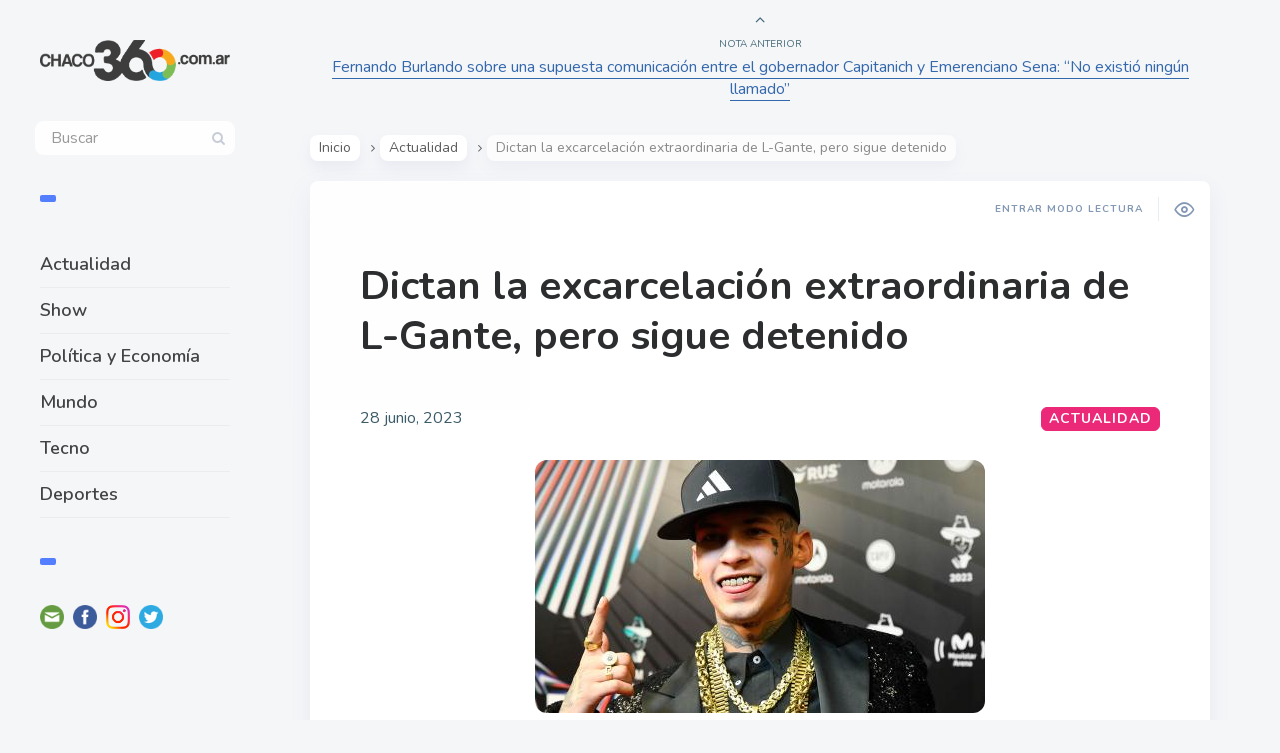

--- FILE ---
content_type: text/html; charset=UTF-8
request_url: https://chaco360.com.ar/dictan-la-excarcelacion-extraordinaria-de-l-gante-pero-sigue-detenido/
body_size: 15172
content:

<!DOCTYPE html>
<!--[if IE 7]>
<html class="ie ie7" dir="ltr" lang="es-AR" id="html"
	prefix="og: https://ogp.me/ns#" >
<![endif]-->
<!--[if IE 8]>
<html class="ie ie8" dir="ltr" lang="es-AR" id="html"
	prefix="og: https://ogp.me/ns#" >
<![endif]-->
<!--[if !(IE 7) | !(IE 8) ]><!-->
<html dir="ltr" lang="es-AR" id="html"
	prefix="og: https://ogp.me/ns#" >
<!--<![endif]-->
<head>
  <meta charset="UTF-8">
  <meta name="viewport" content="width=device-width,initial-scale=1">
  <meta http-equiv="X-UA-Compatible" content="IE=edge">
  <link rel="profile" href="https://gmpg.org/xfn/11">
  <link rel="pingback" href="https://chaco360.com.ar/xmlrpc.php">
    <title>Dictan la excarcelación extraordinaria de L-Gante, pero sigue detenido - Chaco360</title>

		<!-- All in One SEO 4.3.0 - aioseo.com -->
		<meta name="description" content="La medida tomada por el juez de Garantías Gabriel Castro queda supeditada a apelaciones. La Justicia determinó esta tarde la excarcelación extraordinaria del cantante de cumbia Elián Valenzuela, conocido como L-Gante en la causa por &quot;amenazas&quot; y &quot;privación ilegítima de la libertad&quot;, aunque seguirá detenido al menos por las próximas 48 horas. La medida fue tomada por el" />
		<meta name="robots" content="max-image-preview:large" />
		<meta name="google-site-verification" content="M6iLQFp-4lCzBwITa8tdt-lysgDoCQb--0xykp0zpvc" />
		<link rel="canonical" href="https://chaco360.com.ar/dictan-la-excarcelacion-extraordinaria-de-l-gante-pero-sigue-detenido/" />
		<meta name="generator" content="All in One SEO (AIOSEO) 4.3.0 " />
		<meta property="og:locale" content="es_ES" />
		<meta property="og:site_name" content="Chaco360 - www.chaco360.com.ar" />
		<meta property="og:type" content="article" />
		<meta property="og:title" content="Dictan la excarcelación extraordinaria de L-Gante, pero sigue detenido - Chaco360" />
		<meta property="og:description" content="La medida tomada por el juez de Garantías Gabriel Castro queda supeditada a apelaciones. La Justicia determinó esta tarde la excarcelación extraordinaria del cantante de cumbia Elián Valenzuela, conocido como L-Gante en la causa por &quot;amenazas&quot; y &quot;privación ilegítima de la libertad&quot;, aunque seguirá detenido al menos por las próximas 48 horas. La medida fue tomada por el" />
		<meta property="og:url" content="https://chaco360.com.ar/dictan-la-excarcelacion-extraordinaria-de-l-gante-pero-sigue-detenido/" />
		<meta property="article:published_time" content="2023-06-28T14:02:56+00:00" />
		<meta property="article:modified_time" content="2023-06-28T14:02:57+00:00" />
		<meta property="article:publisher" content="https://www.facebook.com/chaco360.com.ar" />
		<meta name="twitter:card" content="summary_large_image" />
		<meta name="twitter:site" content="@chaco360comar" />
		<meta name="twitter:title" content="Dictan la excarcelación extraordinaria de L-Gante, pero sigue detenido - Chaco360" />
		<meta name="twitter:description" content="La medida tomada por el juez de Garantías Gabriel Castro queda supeditada a apelaciones. La Justicia determinó esta tarde la excarcelación extraordinaria del cantante de cumbia Elián Valenzuela, conocido como L-Gante en la causa por &quot;amenazas&quot; y &quot;privación ilegítima de la libertad&quot;, aunque seguirá detenido al menos por las próximas 48 horas. La medida fue tomada por el" />
		<meta name="twitter:creator" content="@chaco360comar" />
		<script type="application/ld+json" class="aioseo-schema">
			{"@context":"https:\/\/schema.org","@graph":[{"@type":"BlogPosting","@id":"https:\/\/chaco360.com.ar\/dictan-la-excarcelacion-extraordinaria-de-l-gante-pero-sigue-detenido\/#blogposting","name":"Dictan la excarcelaci\u00f3n extraordinaria de L-Gante, pero sigue detenido - Chaco360","headline":"Dictan la excarcelaci\u00f3n extraordinaria de L-Gante, pero sigue detenido","author":{"@id":"https:\/\/chaco360.com.ar\/author\/contenido\/#author"},"publisher":{"@id":"https:\/\/chaco360.com.ar\/#organization"},"image":{"@type":"ImageObject","url":"https:\/\/chaco360.com.ar\/wp-content\/uploads\/2023\/06\/64642ea49c1dc_450.jpg","width":450,"height":253},"datePublished":"2023-06-28T14:02:56-03:00","dateModified":"2023-06-28T14:02:57-03:00","inLanguage":"es-AR","mainEntityOfPage":{"@id":"https:\/\/chaco360.com.ar\/dictan-la-excarcelacion-extraordinaria-de-l-gante-pero-sigue-detenido\/#webpage"},"isPartOf":{"@id":"https:\/\/chaco360.com.ar\/dictan-la-excarcelacion-extraordinaria-de-l-gante-pero-sigue-detenido\/#webpage"},"articleSection":"Actualidad"},{"@type":"BreadcrumbList","@id":"https:\/\/chaco360.com.ar\/dictan-la-excarcelacion-extraordinaria-de-l-gante-pero-sigue-detenido\/#breadcrumblist","itemListElement":[{"@type":"ListItem","@id":"https:\/\/chaco360.com.ar\/#listItem","position":1,"item":{"@type":"WebPage","@id":"https:\/\/chaco360.com.ar\/","name":"Home","description":"\u270a\ud83c\udffc Cada vez m\u00e1s gente nos sigue, sumate ahora! \ud83d\udce3 Lo que ten\u00e9s que saber \ud83d\ude1b Lo que nos divierte","url":"https:\/\/chaco360.com.ar\/"},"nextItem":"https:\/\/chaco360.com.ar\/dictan-la-excarcelacion-extraordinaria-de-l-gante-pero-sigue-detenido\/#listItem"},{"@type":"ListItem","@id":"https:\/\/chaco360.com.ar\/dictan-la-excarcelacion-extraordinaria-de-l-gante-pero-sigue-detenido\/#listItem","position":2,"item":{"@type":"WebPage","@id":"https:\/\/chaco360.com.ar\/dictan-la-excarcelacion-extraordinaria-de-l-gante-pero-sigue-detenido\/","name":"Dictan la excarcelaci\u00f3n extraordinaria de L-Gante, pero sigue detenido","description":"La medida tomada por el juez de Garant\u00edas Gabriel Castro queda supeditada a apelaciones. La Justicia determin\u00f3 esta tarde la excarcelaci\u00f3n extraordinaria del cantante de cumbia Eli\u00e1n Valenzuela, conocido como L-Gante en la causa por \"amenazas\" y \"privaci\u00f3n ileg\u00edtima de la libertad\", aunque seguir\u00e1 detenido al menos por las pr\u00f3ximas 48 horas. La medida fue tomada por el","url":"https:\/\/chaco360.com.ar\/dictan-la-excarcelacion-extraordinaria-de-l-gante-pero-sigue-detenido\/"},"previousItem":"https:\/\/chaco360.com.ar\/#listItem"}]},{"@type":"Organization","@id":"https:\/\/chaco360.com.ar\/#organization","name":"Chaco360","url":"https:\/\/chaco360.com.ar\/","logo":{"@type":"ImageObject","url":"https:\/\/chaco360.com.ar\/wp-content\/uploads\/2022\/05\/LogoChaco360-negro-transparente.png","@id":"https:\/\/chaco360.com.ar\/#organizationLogo","width":1123,"height":240},"image":{"@id":"https:\/\/chaco360.com.ar\/#organizationLogo"},"sameAs":["https:\/\/www.facebook.com\/chaco360.com.ar","https:\/\/twitter.com\/chaco360comar","https:\/\/www.instagram.com\/chaco360\/"]},{"@type":"Person","@id":"https:\/\/chaco360.com.ar\/author\/contenido\/#author","url":"https:\/\/chaco360.com.ar\/author\/contenido\/","name":"chaco360","image":{"@type":"ImageObject","@id":"https:\/\/chaco360.com.ar\/dictan-la-excarcelacion-extraordinaria-de-l-gante-pero-sigue-detenido\/#authorImage","url":"https:\/\/secure.gravatar.com\/avatar\/5859925921ef8eeb54d8221861f7388b37dd8eaab505e5880a4e9be0d61af5cc?s=96&d=mm&r=g","width":96,"height":96,"caption":"chaco360"}},{"@type":"WebPage","@id":"https:\/\/chaco360.com.ar\/dictan-la-excarcelacion-extraordinaria-de-l-gante-pero-sigue-detenido\/#webpage","url":"https:\/\/chaco360.com.ar\/dictan-la-excarcelacion-extraordinaria-de-l-gante-pero-sigue-detenido\/","name":"Dictan la excarcelaci\u00f3n extraordinaria de L-Gante, pero sigue detenido - Chaco360","description":"La medida tomada por el juez de Garant\u00edas Gabriel Castro queda supeditada a apelaciones. La Justicia determin\u00f3 esta tarde la excarcelaci\u00f3n extraordinaria del cantante de cumbia Eli\u00e1n Valenzuela, conocido como L-Gante en la causa por \"amenazas\" y \"privaci\u00f3n ileg\u00edtima de la libertad\", aunque seguir\u00e1 detenido al menos por las pr\u00f3ximas 48 horas. La medida fue tomada por el","inLanguage":"es-AR","isPartOf":{"@id":"https:\/\/chaco360.com.ar\/#website"},"breadcrumb":{"@id":"https:\/\/chaco360.com.ar\/dictan-la-excarcelacion-extraordinaria-de-l-gante-pero-sigue-detenido\/#breadcrumblist"},"author":{"@id":"https:\/\/chaco360.com.ar\/author\/contenido\/#author"},"creator":{"@id":"https:\/\/chaco360.com.ar\/author\/contenido\/#author"},"image":{"@type":"ImageObject","url":"https:\/\/chaco360.com.ar\/wp-content\/uploads\/2023\/06\/64642ea49c1dc_450.jpg","@id":"https:\/\/chaco360.com.ar\/#mainImage","width":450,"height":253},"primaryImageOfPage":{"@id":"https:\/\/chaco360.com.ar\/dictan-la-excarcelacion-extraordinaria-de-l-gante-pero-sigue-detenido\/#mainImage"},"datePublished":"2023-06-28T14:02:56-03:00","dateModified":"2023-06-28T14:02:57-03:00"},{"@type":"WebSite","@id":"https:\/\/chaco360.com.ar\/#website","url":"https:\/\/chaco360.com.ar\/","name":"Chaco360","description":"www.chaco360.com.ar","inLanguage":"es-AR","publisher":{"@id":"https:\/\/chaco360.com.ar\/#organization"}}]}
		</script>
		<!-- All in One SEO -->

<link rel='dns-prefetch' href='//fonts.googleapis.com' />
<link rel="alternate" type="application/rss+xml" title="Chaco360 &raquo; Feed" href="https://chaco360.com.ar/feed/" />
<link rel="alternate" type="application/rss+xml" title="Chaco360 &raquo; RSS de los comentarios" href="https://chaco360.com.ar/comments/feed/" />
<link rel="alternate" type="application/rss+xml" title="Chaco360 &raquo; Dictan la excarcelación extraordinaria de L-Gante, pero sigue detenido RSS de los comentarios" href="https://chaco360.com.ar/dictan-la-excarcelacion-extraordinaria-de-l-gante-pero-sigue-detenido/feed/" />
<link rel="alternate" title="oEmbed (JSON)" type="application/json+oembed" href="https://chaco360.com.ar/wp-json/oembed/1.0/embed?url=https%3A%2F%2Fchaco360.com.ar%2Fdictan-la-excarcelacion-extraordinaria-de-l-gante-pero-sigue-detenido%2F" />
<link rel="alternate" title="oEmbed (XML)" type="text/xml+oembed" href="https://chaco360.com.ar/wp-json/oembed/1.0/embed?url=https%3A%2F%2Fchaco360.com.ar%2Fdictan-la-excarcelacion-extraordinaria-de-l-gante-pero-sigue-detenido%2F&#038;format=xml" />
		<!-- This site uses the Google Analytics by MonsterInsights plugin v8.12.1 - Using Analytics tracking - https://www.monsterinsights.com/ -->
		<!-- Note: MonsterInsights is not currently configured on this site. The site owner needs to authenticate with Google Analytics in the MonsterInsights settings panel. -->
					<!-- No UA code set -->
				<!-- / Google Analytics by MonsterInsights -->
		<style id='wp-img-auto-sizes-contain-inline-css' type='text/css'>
img:is([sizes=auto i],[sizes^="auto," i]){contain-intrinsic-size:3000px 1500px}
/*# sourceURL=wp-img-auto-sizes-contain-inline-css */
</style>
<style id='wp-emoji-styles-inline-css' type='text/css'>

	img.wp-smiley, img.emoji {
		display: inline !important;
		border: none !important;
		box-shadow: none !important;
		height: 1em !important;
		width: 1em !important;
		margin: 0 0.07em !important;
		vertical-align: -0.1em !important;
		background: none !important;
		padding: 0 !important;
	}
/*# sourceURL=wp-emoji-styles-inline-css */
</style>
<style id='wp-block-library-inline-css' type='text/css'>
:root{--wp-block-synced-color:#7a00df;--wp-block-synced-color--rgb:122,0,223;--wp-bound-block-color:var(--wp-block-synced-color);--wp-editor-canvas-background:#ddd;--wp-admin-theme-color:#007cba;--wp-admin-theme-color--rgb:0,124,186;--wp-admin-theme-color-darker-10:#006ba1;--wp-admin-theme-color-darker-10--rgb:0,107,160.5;--wp-admin-theme-color-darker-20:#005a87;--wp-admin-theme-color-darker-20--rgb:0,90,135;--wp-admin-border-width-focus:2px}@media (min-resolution:192dpi){:root{--wp-admin-border-width-focus:1.5px}}.wp-element-button{cursor:pointer}:root .has-very-light-gray-background-color{background-color:#eee}:root .has-very-dark-gray-background-color{background-color:#313131}:root .has-very-light-gray-color{color:#eee}:root .has-very-dark-gray-color{color:#313131}:root .has-vivid-green-cyan-to-vivid-cyan-blue-gradient-background{background:linear-gradient(135deg,#00d084,#0693e3)}:root .has-purple-crush-gradient-background{background:linear-gradient(135deg,#34e2e4,#4721fb 50%,#ab1dfe)}:root .has-hazy-dawn-gradient-background{background:linear-gradient(135deg,#faaca8,#dad0ec)}:root .has-subdued-olive-gradient-background{background:linear-gradient(135deg,#fafae1,#67a671)}:root .has-atomic-cream-gradient-background{background:linear-gradient(135deg,#fdd79a,#004a59)}:root .has-nightshade-gradient-background{background:linear-gradient(135deg,#330968,#31cdcf)}:root .has-midnight-gradient-background{background:linear-gradient(135deg,#020381,#2874fc)}:root{--wp--preset--font-size--normal:16px;--wp--preset--font-size--huge:42px}.has-regular-font-size{font-size:1em}.has-larger-font-size{font-size:2.625em}.has-normal-font-size{font-size:var(--wp--preset--font-size--normal)}.has-huge-font-size{font-size:var(--wp--preset--font-size--huge)}.has-text-align-center{text-align:center}.has-text-align-left{text-align:left}.has-text-align-right{text-align:right}.has-fit-text{white-space:nowrap!important}#end-resizable-editor-section{display:none}.aligncenter{clear:both}.items-justified-left{justify-content:flex-start}.items-justified-center{justify-content:center}.items-justified-right{justify-content:flex-end}.items-justified-space-between{justify-content:space-between}.screen-reader-text{border:0;clip-path:inset(50%);height:1px;margin:-1px;overflow:hidden;padding:0;position:absolute;width:1px;word-wrap:normal!important}.screen-reader-text:focus{background-color:#ddd;clip-path:none;color:#444;display:block;font-size:1em;height:auto;left:5px;line-height:normal;padding:15px 23px 14px;text-decoration:none;top:5px;width:auto;z-index:100000}html :where(.has-border-color){border-style:solid}html :where([style*=border-top-color]){border-top-style:solid}html :where([style*=border-right-color]){border-right-style:solid}html :where([style*=border-bottom-color]){border-bottom-style:solid}html :where([style*=border-left-color]){border-left-style:solid}html :where([style*=border-width]){border-style:solid}html :where([style*=border-top-width]){border-top-style:solid}html :where([style*=border-right-width]){border-right-style:solid}html :where([style*=border-bottom-width]){border-bottom-style:solid}html :where([style*=border-left-width]){border-left-style:solid}html :where(img[class*=wp-image-]){height:auto;max-width:100%}:where(figure){margin:0 0 1em}html :where(.is-position-sticky){--wp-admin--admin-bar--position-offset:var(--wp-admin--admin-bar--height,0px)}@media screen and (max-width:600px){html :where(.is-position-sticky){--wp-admin--admin-bar--position-offset:0px}}

/*# sourceURL=wp-block-library-inline-css */
</style><style id='wp-block-paragraph-inline-css' type='text/css'>
.is-small-text{font-size:.875em}.is-regular-text{font-size:1em}.is-large-text{font-size:2.25em}.is-larger-text{font-size:3em}.has-drop-cap:not(:focus):first-letter{float:left;font-size:8.4em;font-style:normal;font-weight:100;line-height:.68;margin:.05em .1em 0 0;text-transform:uppercase}body.rtl .has-drop-cap:not(:focus):first-letter{float:none;margin-left:.1em}p.has-drop-cap.has-background{overflow:hidden}:root :where(p.has-background){padding:1.25em 2.375em}:where(p.has-text-color:not(.has-link-color)) a{color:inherit}p.has-text-align-left[style*="writing-mode:vertical-lr"],p.has-text-align-right[style*="writing-mode:vertical-rl"]{rotate:180deg}
/*# sourceURL=https://chaco360.com.ar/wp-includes/blocks/paragraph/style.min.css */
</style>
<style id='wp-block-separator-inline-css' type='text/css'>
@charset "UTF-8";.wp-block-separator{border:none;border-top:2px solid}:root :where(.wp-block-separator.is-style-dots){height:auto;line-height:1;text-align:center}:root :where(.wp-block-separator.is-style-dots):before{color:currentColor;content:"···";font-family:serif;font-size:1.5em;letter-spacing:2em;padding-left:2em}.wp-block-separator.is-style-dots{background:none!important;border:none!important}
/*# sourceURL=https://chaco360.com.ar/wp-includes/blocks/separator/style.min.css */
</style>
<style id='global-styles-inline-css' type='text/css'>
:root{--wp--preset--aspect-ratio--square: 1;--wp--preset--aspect-ratio--4-3: 4/3;--wp--preset--aspect-ratio--3-4: 3/4;--wp--preset--aspect-ratio--3-2: 3/2;--wp--preset--aspect-ratio--2-3: 2/3;--wp--preset--aspect-ratio--16-9: 16/9;--wp--preset--aspect-ratio--9-16: 9/16;--wp--preset--color--black: #000000;--wp--preset--color--cyan-bluish-gray: #abb8c3;--wp--preset--color--white: #ffffff;--wp--preset--color--pale-pink: #f78da7;--wp--preset--color--vivid-red: #cf2e2e;--wp--preset--color--luminous-vivid-orange: #ff6900;--wp--preset--color--luminous-vivid-amber: #fcb900;--wp--preset--color--light-green-cyan: #7bdcb5;--wp--preset--color--vivid-green-cyan: #00d084;--wp--preset--color--pale-cyan-blue: #8ed1fc;--wp--preset--color--vivid-cyan-blue: #0693e3;--wp--preset--color--vivid-purple: #9b51e0;--wp--preset--gradient--vivid-cyan-blue-to-vivid-purple: linear-gradient(135deg,rgb(6,147,227) 0%,rgb(155,81,224) 100%);--wp--preset--gradient--light-green-cyan-to-vivid-green-cyan: linear-gradient(135deg,rgb(122,220,180) 0%,rgb(0,208,130) 100%);--wp--preset--gradient--luminous-vivid-amber-to-luminous-vivid-orange: linear-gradient(135deg,rgb(252,185,0) 0%,rgb(255,105,0) 100%);--wp--preset--gradient--luminous-vivid-orange-to-vivid-red: linear-gradient(135deg,rgb(255,105,0) 0%,rgb(207,46,46) 100%);--wp--preset--gradient--very-light-gray-to-cyan-bluish-gray: linear-gradient(135deg,rgb(238,238,238) 0%,rgb(169,184,195) 100%);--wp--preset--gradient--cool-to-warm-spectrum: linear-gradient(135deg,rgb(74,234,220) 0%,rgb(151,120,209) 20%,rgb(207,42,186) 40%,rgb(238,44,130) 60%,rgb(251,105,98) 80%,rgb(254,248,76) 100%);--wp--preset--gradient--blush-light-purple: linear-gradient(135deg,rgb(255,206,236) 0%,rgb(152,150,240) 100%);--wp--preset--gradient--blush-bordeaux: linear-gradient(135deg,rgb(254,205,165) 0%,rgb(254,45,45) 50%,rgb(107,0,62) 100%);--wp--preset--gradient--luminous-dusk: linear-gradient(135deg,rgb(255,203,112) 0%,rgb(199,81,192) 50%,rgb(65,88,208) 100%);--wp--preset--gradient--pale-ocean: linear-gradient(135deg,rgb(255,245,203) 0%,rgb(182,227,212) 50%,rgb(51,167,181) 100%);--wp--preset--gradient--electric-grass: linear-gradient(135deg,rgb(202,248,128) 0%,rgb(113,206,126) 100%);--wp--preset--gradient--midnight: linear-gradient(135deg,rgb(2,3,129) 0%,rgb(40,116,252) 100%);--wp--preset--font-size--small: 13px;--wp--preset--font-size--medium: 20px;--wp--preset--font-size--large: 36px;--wp--preset--font-size--x-large: 42px;--wp--preset--spacing--20: 0.44rem;--wp--preset--spacing--30: 0.67rem;--wp--preset--spacing--40: 1rem;--wp--preset--spacing--50: 1.5rem;--wp--preset--spacing--60: 2.25rem;--wp--preset--spacing--70: 3.38rem;--wp--preset--spacing--80: 5.06rem;--wp--preset--shadow--natural: 6px 6px 9px rgba(0, 0, 0, 0.2);--wp--preset--shadow--deep: 12px 12px 50px rgba(0, 0, 0, 0.4);--wp--preset--shadow--sharp: 6px 6px 0px rgba(0, 0, 0, 0.2);--wp--preset--shadow--outlined: 6px 6px 0px -3px rgb(255, 255, 255), 6px 6px rgb(0, 0, 0);--wp--preset--shadow--crisp: 6px 6px 0px rgb(0, 0, 0);}:where(.is-layout-flex){gap: 0.5em;}:where(.is-layout-grid){gap: 0.5em;}body .is-layout-flex{display: flex;}.is-layout-flex{flex-wrap: wrap;align-items: center;}.is-layout-flex > :is(*, div){margin: 0;}body .is-layout-grid{display: grid;}.is-layout-grid > :is(*, div){margin: 0;}:where(.wp-block-columns.is-layout-flex){gap: 2em;}:where(.wp-block-columns.is-layout-grid){gap: 2em;}:where(.wp-block-post-template.is-layout-flex){gap: 1.25em;}:where(.wp-block-post-template.is-layout-grid){gap: 1.25em;}.has-black-color{color: var(--wp--preset--color--black) !important;}.has-cyan-bluish-gray-color{color: var(--wp--preset--color--cyan-bluish-gray) !important;}.has-white-color{color: var(--wp--preset--color--white) !important;}.has-pale-pink-color{color: var(--wp--preset--color--pale-pink) !important;}.has-vivid-red-color{color: var(--wp--preset--color--vivid-red) !important;}.has-luminous-vivid-orange-color{color: var(--wp--preset--color--luminous-vivid-orange) !important;}.has-luminous-vivid-amber-color{color: var(--wp--preset--color--luminous-vivid-amber) !important;}.has-light-green-cyan-color{color: var(--wp--preset--color--light-green-cyan) !important;}.has-vivid-green-cyan-color{color: var(--wp--preset--color--vivid-green-cyan) !important;}.has-pale-cyan-blue-color{color: var(--wp--preset--color--pale-cyan-blue) !important;}.has-vivid-cyan-blue-color{color: var(--wp--preset--color--vivid-cyan-blue) !important;}.has-vivid-purple-color{color: var(--wp--preset--color--vivid-purple) !important;}.has-black-background-color{background-color: var(--wp--preset--color--black) !important;}.has-cyan-bluish-gray-background-color{background-color: var(--wp--preset--color--cyan-bluish-gray) !important;}.has-white-background-color{background-color: var(--wp--preset--color--white) !important;}.has-pale-pink-background-color{background-color: var(--wp--preset--color--pale-pink) !important;}.has-vivid-red-background-color{background-color: var(--wp--preset--color--vivid-red) !important;}.has-luminous-vivid-orange-background-color{background-color: var(--wp--preset--color--luminous-vivid-orange) !important;}.has-luminous-vivid-amber-background-color{background-color: var(--wp--preset--color--luminous-vivid-amber) !important;}.has-light-green-cyan-background-color{background-color: var(--wp--preset--color--light-green-cyan) !important;}.has-vivid-green-cyan-background-color{background-color: var(--wp--preset--color--vivid-green-cyan) !important;}.has-pale-cyan-blue-background-color{background-color: var(--wp--preset--color--pale-cyan-blue) !important;}.has-vivid-cyan-blue-background-color{background-color: var(--wp--preset--color--vivid-cyan-blue) !important;}.has-vivid-purple-background-color{background-color: var(--wp--preset--color--vivid-purple) !important;}.has-black-border-color{border-color: var(--wp--preset--color--black) !important;}.has-cyan-bluish-gray-border-color{border-color: var(--wp--preset--color--cyan-bluish-gray) !important;}.has-white-border-color{border-color: var(--wp--preset--color--white) !important;}.has-pale-pink-border-color{border-color: var(--wp--preset--color--pale-pink) !important;}.has-vivid-red-border-color{border-color: var(--wp--preset--color--vivid-red) !important;}.has-luminous-vivid-orange-border-color{border-color: var(--wp--preset--color--luminous-vivid-orange) !important;}.has-luminous-vivid-amber-border-color{border-color: var(--wp--preset--color--luminous-vivid-amber) !important;}.has-light-green-cyan-border-color{border-color: var(--wp--preset--color--light-green-cyan) !important;}.has-vivid-green-cyan-border-color{border-color: var(--wp--preset--color--vivid-green-cyan) !important;}.has-pale-cyan-blue-border-color{border-color: var(--wp--preset--color--pale-cyan-blue) !important;}.has-vivid-cyan-blue-border-color{border-color: var(--wp--preset--color--vivid-cyan-blue) !important;}.has-vivid-purple-border-color{border-color: var(--wp--preset--color--vivid-purple) !important;}.has-vivid-cyan-blue-to-vivid-purple-gradient-background{background: var(--wp--preset--gradient--vivid-cyan-blue-to-vivid-purple) !important;}.has-light-green-cyan-to-vivid-green-cyan-gradient-background{background: var(--wp--preset--gradient--light-green-cyan-to-vivid-green-cyan) !important;}.has-luminous-vivid-amber-to-luminous-vivid-orange-gradient-background{background: var(--wp--preset--gradient--luminous-vivid-amber-to-luminous-vivid-orange) !important;}.has-luminous-vivid-orange-to-vivid-red-gradient-background{background: var(--wp--preset--gradient--luminous-vivid-orange-to-vivid-red) !important;}.has-very-light-gray-to-cyan-bluish-gray-gradient-background{background: var(--wp--preset--gradient--very-light-gray-to-cyan-bluish-gray) !important;}.has-cool-to-warm-spectrum-gradient-background{background: var(--wp--preset--gradient--cool-to-warm-spectrum) !important;}.has-blush-light-purple-gradient-background{background: var(--wp--preset--gradient--blush-light-purple) !important;}.has-blush-bordeaux-gradient-background{background: var(--wp--preset--gradient--blush-bordeaux) !important;}.has-luminous-dusk-gradient-background{background: var(--wp--preset--gradient--luminous-dusk) !important;}.has-pale-ocean-gradient-background{background: var(--wp--preset--gradient--pale-ocean) !important;}.has-electric-grass-gradient-background{background: var(--wp--preset--gradient--electric-grass) !important;}.has-midnight-gradient-background{background: var(--wp--preset--gradient--midnight) !important;}.has-small-font-size{font-size: var(--wp--preset--font-size--small) !important;}.has-medium-font-size{font-size: var(--wp--preset--font-size--medium) !important;}.has-large-font-size{font-size: var(--wp--preset--font-size--large) !important;}.has-x-large-font-size{font-size: var(--wp--preset--font-size--x-large) !important;}
/*# sourceURL=global-styles-inline-css */
</style>

<style id='classic-theme-styles-inline-css' type='text/css'>
/*! This file is auto-generated */
.wp-block-button__link{color:#fff;background-color:#32373c;border-radius:9999px;box-shadow:none;text-decoration:none;padding:calc(.667em + 2px) calc(1.333em + 2px);font-size:1.125em}.wp-block-file__button{background:#32373c;color:#fff;text-decoration:none}
/*# sourceURL=/wp-includes/css/classic-themes.min.css */
</style>
<link rel='stylesheet' id='arve-main-css' href='https://chaco360.com.ar/wp-content/plugins/advanced-responsive-video-embedder/build/main.css' type='text/css' media='all' />
<link rel='stylesheet' id='userpro_google_font-css' href='https://fonts.googleapis.com/css?family=Roboto%3A400%2C400italic%2C700%2C700italic%2C300italic%2C300' type='text/css' media='all' />
<link rel='stylesheet' id='userpro_skin_min-css' href='https://chaco360.com.ar/wp-content/plugins/userpro/skins/elegant/style.css' type='text/css' media='all' />
<link rel='stylesheet' id='up_fontawesome-css' href='https://chaco360.com.ar/wp-content/plugins/userpro/css/up-fontawesome.css' type='text/css' media='all' />
<link rel='stylesheet' id='up_timeline_css-css' href='https://chaco360.com.ar/wp-content/plugins/userpro/addons/timeline/assets/css/timeline.css' type='text/css' media='all' />
<link rel='stylesheet' id='wp-pagenavi-css' href='https://chaco360.com.ar/wp-content/plugins/wp-pagenavi/pagenavi-css.css' type='text/css' media='all' />
<link rel='stylesheet' id='pluto-google-font-css' href='https://fonts.googleapis.com/css?family=Nunito:400,600,700' type='text/css' media='all' />
<link rel='stylesheet' id='pluto-magnific-popup-css' href='https://chaco360.com.ar/wp-content/themes/pluto-by-osetin/assets/css/magnific-popup.css' type='text/css' media='all' />
<link rel='stylesheet' id='pluto-editor-style-css' href='https://chaco360.com.ar/wp-content/themes/pluto-by-osetin/editor-style.css' type='text/css' media='all' />
<link rel='stylesheet' id='pluto-main-less-nova-css' href='https://chaco360.com.ar/wp-content/uploads/wp-less-cache/pluto-main-less-nova.css?ver=1654788852' type='text/css' media='all' />
<link rel='stylesheet' id='pluto-style-css' href='https://chaco360.com.ar/wp-content/themes/pluto-by-osetin/style.css' type='text/css' media='all' />
<script async="async" type="text/javascript" src="https://chaco360.com.ar/wp-content/plugins/advanced-responsive-video-embedder/build/main.js" id="arve-main-js"></script>
<script type="text/javascript" src="https://chaco360.com.ar/wp-includes/js/jquery/jquery.min.js" id="jquery-core-js"></script>
<script type="text/javascript" src="https://chaco360.com.ar/wp-includes/js/jquery/jquery-migrate.min.js" id="jquery-migrate-js"></script>
<script type="text/javascript" id="userpro_sc-js-extra">
/* <![CDATA[ */
var up_social_ajax  = {"ajaxurl":"https://chaco360.com.ar/wp-admin/admin-ajax.php","security":"83fa326474","data":{"is_user_logged_in":false}};
//# sourceURL=userpro_sc-js-extra
/* ]]> */
</script>
<script type="text/javascript" src="https://chaco360.com.ar/wp-content/plugins/userpro/addons/social/scripts/userpro-social.js" id="userpro_sc-js"></script>
<script type="text/javascript" src="https://chaco360.com.ar/wp-content/plugins/userpro/scripts/userpro.encrypt.js" id="userpro_encrypt_js-js"></script>
<link rel="https://api.w.org/" href="https://chaco360.com.ar/wp-json/" /><link rel="alternate" title="JSON" type="application/json" href="https://chaco360.com.ar/wp-json/wp/v2/posts/10187" /><link rel="EditURI" type="application/rsd+xml" title="RSD" href="https://chaco360.com.ar/xmlrpc.php?rsd" />
<meta name="generator" content="WordPress 6.9" />
<link rel='shortlink' href='https://chaco360.com.ar/?p=10187' />
<meta name="facebook-domain-verification" content="jytsfi0mgmwfmqphwwcvx5dynuochi" />

<script async src="https://pagead2.googlesyndication.com/pagead/js/adsbygoogle.js?client=ca-pub-2596091162191929"
     crossorigin="anonymous"></script>

<script>function loadScript(a){var b=document.getElementsByTagName("head")[0],c=document.createElement("script");c.type="text/javascript",c.src="https://tracker.metricool.com/resources/be.js",c.onreadystatechange=a,c.onload=a,b.appendChild(c)}loadScript(function(){beTracker.t({hash:"c79af2d0c75fc7a34346f745fe649a47"})});</script>
<style>

/* CSS added by Hide Metadata Plugin */

.entry-meta .byline,
			.entry-meta .by-author,
			.entry-header .entry-meta > span.byline,
			.entry-meta .author.vcard {
				display: none;
			}</style>
    <script type="text/javascript">
        var userpro_ajax_url = 'https://chaco360.com.ar/wp-admin/admin-ajax.php';
        var dateformat = 'dd-mm-yy';
    </script>
    <meta property="og:url"           content="https://chaco360.com.ar/dictan-la-excarcelacion-extraordinaria-de-l-gante-pero-sigue-detenido/" /><meta property="og:type"          content="website" /><meta property="og:title"         content="Dictan la excarcelación extraordinaria de L-Gante, pero sigue detenido" /><meta property="og:description"   content="www.chaco360.com.ar" /><meta property="og:image"         content="https://chaco360.com.ar/wp-content/uploads/2023/06/64642ea49c1dc_450.jpg" /><script type="text/javascript">var ajaxurl = "https://chaco360.com.ar/wp-admin/admin-ajax.php"</script><link rel="icon" href="https://chaco360.com.ar/wp-content/uploads/2022/05/cropped-Favincon_chaco360-32x32.png" sizes="32x32" />
<link rel="icon" href="https://chaco360.com.ar/wp-content/uploads/2022/05/cropped-Favincon_chaco360-192x192.png" sizes="192x192" />
<link rel="apple-touch-icon" href="https://chaco360.com.ar/wp-content/uploads/2022/05/cropped-Favincon_chaco360-180x180.png" />
<meta name="msapplication-TileImage" content="https://chaco360.com.ar/wp-content/uploads/2022/05/cropped-Favincon_chaco360-270x270.png" />
		<style type="text/css" id="wp-custom-css">
			.latest-posts-w a {
    padding-bottom: 100%;
    position: relative;
    color: #fff;
    font-size: 16px;
    text-decoration: none;
    display: block;
    background-size: cover;
    background-position: center center;
    border-radius: 8px;
    margin-bottom: 20px;
}		</style>
		  <!--[if lt IE 9]>
  <script src="https://chaco360.com.ar/wp-content/themes/pluto-by-osetin/js/html5shiv.min.js"></script>
  <script type="text/javascript" src="https://chaco360.com.ar/wp-content/themes/pluto-by-osetin/js/respond.min.js"></script>
  <![endif]-->
<link rel='stylesheet' id='userpro-fa-icons-local-css' href='https://chaco360.com.ar/wp-content/plugins/userpro/assets/css/fontawesome/css/all.min.css' type='text/css' media='all' />
<link rel='stylesheet' id='userpro_latest_css-css' href='https://chaco360.com.ar/wp-content/plugins/userpro/assets/css/main.css' type='text/css' media='all' />
</head>

<body data-rsssl=1 class="wp-singular post-template-default single single-post postid-10187 single-format-standard wp-theme-pluto-by-osetin menu-position-left no-sidebar not-wrapped-widgets with-infinite-button page-fixed-width with-transparent-menu">
        <!-- Global site tag (gtag.js) - Google Analytics -->
<script async src="https://www.googletagmanager.com/gtag/js?id=UA-42216148-1"></script>
<script>
  window.dataLayer = window.dataLayer || [];
  function gtag(){dataLayer.push(arguments);}
  gtag('js', new Date());

  gtag('config', 'UA-42216148-1');
</script>
    <div class="all-wrapper with-loading">
    <div class="menu-block ">
    
      <div class="menu-left-i">
      <div class="logo">
        <a href="https://chaco360.com.ar/">
                      <img src="https://chaco360.com.ar/wp-content/uploads/2022/05/LogoChaco360-negro-transparente.png" alt="Logo">
                            </a>
      </div>
      <form method="get" class="search-form" action="https://chaco360.com.ar/" autocomplete="off">
  <div class="search-field-w">
    <input type="search" autocomplete="off" class="search-field" placeholder="Buscar" value="" name="s" title="Buscar:" />
    <input type="submit" class="search-submit" value="Buscar" />
  </div>
</form>
      <div class="divider"></div>
      <div class="menu-activated-on-click">
        <div class="os_menu"><ul id="menu-side-menu" class="menu"><li id="menu-item-1855" class="menu-item menu-item-type-taxonomy menu-item-object-category current-post-ancestor current-menu-parent current-post-parent menu-item-1855"><a href="https://chaco360.com.ar/category/actualidad/">Actualidad</a></li>
<li id="menu-item-1856" class="menu-item menu-item-type-taxonomy menu-item-object-category menu-item-1856"><a href="https://chaco360.com.ar/category/show/">Show</a></li>
<li id="menu-item-1857" class="menu-item menu-item-type-taxonomy menu-item-object-category menu-item-1857"><a href="https://chaco360.com.ar/category/politicayeconomia/">Política y Economía</a></li>
<li id="menu-item-1858" class="menu-item menu-item-type-taxonomy menu-item-object-category menu-item-1858"><a href="https://chaco360.com.ar/category/mundo/">Mundo</a></li>
<li id="menu-item-1859" class="menu-item menu-item-type-taxonomy menu-item-object-category menu-item-1859"><a href="https://chaco360.com.ar/category/tecno/">Tecno</a></li>
<li id="menu-item-1860" class="menu-item menu-item-type-taxonomy menu-item-object-category menu-item-1860"><a href="https://chaco360.com.ar/category/deportes/">Deportes</a></li>
</ul></div>      </div>


      


      <div class="divider"></div>
      

      <div class="zilla-social size-16px"><a href="mailto:info@chaco360.com.ar" class="Mail" target="_blank"><img src="https://chaco360.com.ar/wp-content/plugins/zilla-social/images/16px/Mail.png" alt="Mail" /></a> <a href="https://www.facebook.com/chaco360.com.ar" class="Facebook" target="_blank"><img src="https://chaco360.com.ar/wp-content/plugins/zilla-social/images/16px/Facebook.png" alt="Facebook" /></a> <a href="https://www.instagram.com/chaco360/" class="Instagram" target="_blank"><img src="https://chaco360.com.ar/wp-content/plugins/zilla-social/images/16px/Instagram.png" alt="Instagram" /></a> <a href="https://twitter.com/chaco360comar" class="Twitter" target="_blank"><img src="https://chaco360.com.ar/wp-content/plugins/zilla-social/images/16px/Twitter.png" alt="Twitter" /></a> </div>

      


      

      </div>

      </div>
  <div class="menu-toggler-w">
    <a href="#" class="menu-toggler">
      <i class="os-new-icon os-new-icon-menu"></i>
      <span class="menu-toggler-label">Menu</span>
    </a>
    <a href="https://chaco360.com.ar/" class="logo">
              <img src="https://chaco360.com.ar/wp-content/uploads/2022/05/LogoChaco360-negro-transparente.png" alt="Logo">
                </a>
    <div class="search-and-sidebar-togglers">
      <a href="#" class="search-trigger">
        <i class="os-new-icon os-new-icon-search"></i>
      </a>
      
      <a href="#" class="sidebar-toggler">
        <i class="os-new-icon os-new-icon-grid"></i>
      </a>
    </div>
  </div>
  <div class="mobile-menu-w">
    <div class="mobile-menu menu-activated-on-click"><ul id="menu-side-menu-1" class="menu"><li class="menu-item menu-item-type-taxonomy menu-item-object-category current-post-ancestor current-menu-parent current-post-parent menu-item-1855"><a href="https://chaco360.com.ar/category/actualidad/">Actualidad</a></li>
<li class="menu-item menu-item-type-taxonomy menu-item-object-category menu-item-1856"><a href="https://chaco360.com.ar/category/show/">Show</a></li>
<li class="menu-item menu-item-type-taxonomy menu-item-object-category menu-item-1857"><a href="https://chaco360.com.ar/category/politicayeconomia/">Política y Economía</a></li>
<li class="menu-item menu-item-type-taxonomy menu-item-object-category menu-item-1858"><a href="https://chaco360.com.ar/category/mundo/">Mundo</a></li>
<li class="menu-item menu-item-type-taxonomy menu-item-object-category menu-item-1859"><a href="https://chaco360.com.ar/category/tecno/">Tecno</a></li>
<li class="menu-item menu-item-type-taxonomy menu-item-object-category menu-item-1860"><a href="https://chaco360.com.ar/category/deportes/">Deportes</a></li>
</ul></div>  </div>
      <div class="sidebar-main-toggler">
      <i class="os-new-icon os-new-icon-grid"></i>
    </div>
  <div class="main-content-w">
<div class="main-content-m">
    <div class="main-content-i">
        <div class="content side-padded-content reading-mode-content">
                                        <div class="post-navigation-unique">
            <div class="post-navigation-previous">
              <div class="arrow"><i class="fa os-icon-angle-up"></i></div>
              <div class="caption">Nota anterior</div>
              <div class="navi-link"><a href="https://chaco360.com.ar/fernando-burlando-sobre-una-supuesta-comunicacion-entre-el-gobernador-capitanich-y-emerenciano-sena-no-existio-ningun-llamado/" rel="prev">Fernando Burlando sobre una supuesta comunicación entre el gobernador Capitanich y Emerenciano Sena: “No existió ningún llamado”</a></div>
            </div>
          </div>
                          <div class="sub-bar-w hidden-sm hidden-xs"><div class="sub-bar-i"><ul class="bar-breadcrumbs"><li><a href="https://chaco360.com.ar">Inicio</a></li><li><a href="https://chaco360.com.ar/category/actualidad/" title="Ver todas las notas en Actualidad">Actualidad</a></li><li><span>Dictan la excarcelación extraordinaria de L-Gante, pero sigue detenido</span></li></ul></div></div>        <article id="post-10187" class="pluto-page-box post-10187 post type-post status-publish format-standard has-post-thumbnail hentry category-actualidad">
  <div class="post-body">
    <div class="single-post-top-features">
                            <a href="#" class="single-post-top-qr">
          <i class="fa os-icon-qrcode"></i>
          <span class="caption">Leer en móvil</span>
        </a>
        <a href="#" class="single-post-top-reading-mode hidden-xs" data-message-on="Entrar modo lectura" data-message-off="Salir modo lectura">
          <i class="os-new-icon os-new-icon-eye"></i>
          <span>Entrar modo lectura</span>
        </a>
                  </div>
    <h1 class="post-title entry-title"><a href="https://chaco360.com.ar/dictan-la-excarcelacion-extraordinaria-de-l-gante-pero-sigue-detenido/">Dictan la excarcelación extraordinaria de L-Gante, pero sigue detenido</a></h1>
        <div class="post-meta-top entry-meta">
      <div class="row">


        
          <div class="col-md-6">
            <div class="post-date">  <time class="entry-date updated" datetime="2023-06-28T11:02:56-03:00">28 junio, 2023</time></div>
            <div class="post-author">  <strong class="author vcard"><a href="https://chaco360.com.ar/author/contenido/" class="url fn n" rel="author">chaco360</a></strong></div>
          </div>
          <div class="col-md-6">
                        <ul class="post-categories">
	<li><a href="https://chaco360.com.ar/category/actualidad/" rel="category tag">Actualidad</a></li></ul>          </div>

        

      </div>
    </div>

                        <div class="post-media-body">
        <div class="figure-link-w">
          <a href="https://chaco360.com.ar/wp-content/uploads/2023/06/64642ea49c1dc_450.jpg" class="figure-link os-lightbox-activator">
            <figure>
                        <img width="450" height="253" src="https://chaco360.com.ar/wp-content/uploads/2023/06/64642ea49c1dc_450.jpg" class="attachment-full size-full wp-post-image" alt="" decoding="async" fetchpriority="high" srcset="https://chaco360.com.ar/wp-content/uploads/2023/06/64642ea49c1dc_450.jpg 450w, https://chaco360.com.ar/wp-content/uploads/2023/06/64642ea49c1dc_450-300x169.jpg 300w, https://chaco360.com.ar/wp-content/uploads/2023/06/64642ea49c1dc_450-400x225.jpg 400w" sizes="(max-width: 450px) 100vw, 450px" />                          <div class="figure-shade"></div><i class="figure-icon os-new-icon os-new-icon-eye"></i>
                        </figure>
          </a>
        </div>
      </div>               <div class="post-content entry-content">
      
              
<p>La medida tomada por el juez de Garantías Gabriel Castro queda supeditada a apelaciones.</p>



<hr class="wp-block-separator has-alpha-channel-opacity"/>



<p>La Justicia determinó esta tarde la excarcelación extraordinaria del cantante de cumbia&nbsp;<strong>Elián Valenzuela</strong>, conocido como&nbsp;<strong>L-Gante</strong>&nbsp;en la causa por &#8220;amenazas&#8221; y &#8220;privación ilegítima de la libertad&#8221;, aunque seguirá detenido al menos por las próximas 48 horas.</p>



<p>La medida fue tomada por el juez de Garantías Gabriel Castro, a pedido de la defensa del artista, pero el beneficio contempla la posibilidad que tanto la fiscalía como el particular damnificado la apelen, ya que tienen 48 horas para hacerlo.</p>



<p>En caso de que la apelación se lleve a cabo, la determinación corresponderá a la Cámara de Apelaciones.</p>



<p>En caso de que la apelación se lleve a cabo, la determinación corresponderá a la Cámara de Apelaciones.</p>



<p>Según trascendió, la fiscal del caso, Alejandra Rodríguez, apelará la medida, lo que alejaría la posibilidad por el momento de la excarcelación.</p>



<p>Asimismo, según pudo averiguar Noticias Argentinas, el particular damnificado, que representa al denunciante Gastón Torres por intermedio de los abogados Leonardo Sigal y Pablo Becerra, también apelarían la determinación.</p>



<p>De esa manera, si se concreta esta solicitud deberán resolver la situación de L-Gante los jueces de la Cámara de Apelaciones, por lo que la situación procesal del cantante se prolongaría porque en esta instancia los magistrados se toman entre 20 y 40 días para resolver.</p>



<p>La resolución de la excarcelación tiene 14 páginas, entre las cuales aparece la fianza impuesta al músico que es de 20 millones de pesos.</p>



<p>También aparece la obligación de presentarse al Juzgado una vez al mes y la prohibición de salir del país sin la autorización de la Justicia. Asimismo, no podrá acercarse a las víctimas ni tener cualquier otro tipo de contacto con ellos.</p>



<p>L-Gante fue detenido hace tres semanas y justo el martes pasado el magistrado dispuso atenuar los cargos que enfrenta: le quitó al delito de amenazas los agravantes de haberse cometido con arma de fuego y contra un miembro de un poder público.</p>



<p>Para el magistrado, &#8220;al tratarse de una mera réplica y no poder cumplir con la función propia del aditamento que pretendía emular, a lo cual he de sumar que tampoco fue utilizada en forma impropia, no se advierte motivo para señalar que estamos ante el concepto de `arma`&#8221;.</p>



<p>En esa resolución de 15 páginas también rechazó la excarcelación ordinaria, pero le dejó la puerta abierta a la extraordinaria, algo que finalmente otorgó el juez Castro, más allá que seguirá apresado.</p>



<p>El músico de la cumbia 420 fue detenido el pasado 6 de junio tras ser imputado por &#8220;privación ilegítima de la libertad en concurso ideal con amenazas coactivas&#8221; a raíz de la denuncia de un empleado municipal; por &#8220;privación ilegítima de la libertad simple en concurso ideal con amenazas simples&#8221;, como consecuencia de la declaración de una vecina; y por &#8220;tenencia simple de estupefacientes&#8221; debido a los 40 gramos de marihuana que encontraron durante el allanamiento en su casa ubicada en el country del Banco Provincia.</p>



<p>El 27 de mayo pasado amigos del cantante salieron de bailar de un boliche de General Rodríguez y varios integrantes de la denominada &#8220;MaFilia&#8221; tuvieron un altercado con un grupo, entre los que había un empleado municipal vecino del barrio porque uno de ellos casi atropella a una mujer, quien fue la otra denunciante en el caso.</p>



<p>Personal de la Guardia Urbana de Protección Ciudadana del Municipio de Genral Rodríguez demoró a los amigos de L-Gante y cuando el músico se enteró de lo sucedido con sus amigos, decidió actuar por su cuenta.</p>



<p>El músico &#8220;tomó al empleado municipal, le apuntó con una pistola, lo obligó a subir a su coche y se lo llevó&#8221;, según radicó la víctima en la denuncia.<br>Luego, condujo unas pocas cuadras dentro del barrio Bicentenario, hasta que halló y amenazó a la segunda víctima para que ingrese a su auto, &#8220;en pos de aclarar la situación relacionada con sus amigos a la salida del local bailable&#8221;.</p>



<p>De acuerdo a la denuncia, el músico los retuvo por 20 minutos y habría dicho: &#8220;Si no sueltan a mis amigos, no los suelto a ustedes&#8221;.</p>



<p>Cuando L-Gante se enteró de que sus amigos &#8220;habían sido sólo identificados sin tomarse decisión de restricción de su libertad&#8221;, dejó descender de su vehículo a las personas que retenía.</p>



<p>La denuncia fue corroborada luego por decenas de cámaras de seguridad, por la geolocalización de los teléfonos celulares y por la declaración de los policías, otros testigos y familiares de las víctimas.</p>



<p>Con la prueba reunida, la fiscalía solicitó la detención de Valenzuela ante el Juzgado de Garantías número 2, que convalidó el pedido y dispuso cuatro allanamientos el 6 de junio pasado, uno de ellos en el sector 1 del country del Club Banco Provincia, donde finalmente el músico fue detenido.</p>



<p>En los operativos secuestraron el auto BMW en cuestión, tres réplicas de armas de fuego, cinco teléfonos celulares iPhone y 40 gramos de marihuana.</p>
      
          </div>
  </div>
  <div class="post-meta entry-meta">
    <div class="meta-like">
      <div class="fb-like" data-href="" data-layout="button_count" data-action="like" data-show-faces="false" data-share="false"></div>    </div>
    <div class="os_social-foot-w hidden-xs"><div class="os_social"><a class="os_social_twitter_share" href="http://twitter.com/share?url=https://chaco360.com.ar/dictan-la-excarcelacion-extraordinaria-de-l-gante-pero-sigue-detenido/&amp;text=Dictan+la+excarcelaci%C3%B3n+extraordinaria+de+L-Gante%2C+pero+sigue+detenido" target="_blank"><img src="https://chaco360.com.ar/wp-content/themes/pluto-by-osetin/assets/images/socialicons/twitter.png" title="Twitter" class="os_social" alt="Tweet about this on Twitter"></a><a class="os_social_email_share" href="mailto:?Subject=Dictan+la+excarcelaci%C3%B3n+extraordinaria+de+L-Gante%2C+pero+sigue+detenido&amp;Body=%20https://chaco360.com.ar/dictan-la-excarcelacion-extraordinaria-de-l-gante-pero-sigue-detenido/"><img src="https://chaco360.com.ar/wp-content/themes/pluto-by-osetin/assets/images/socialicons/email.png" title="Email" class="os_social" alt="Email this to someone"></a><a class="os_social_facebook_share" href="http://www.facebook.com/sharer.php?u=https://chaco360.com.ar/dictan-la-excarcelacion-extraordinaria-de-l-gante-pero-sigue-detenido/" target="_blank"><img src="https://chaco360.com.ar/wp-content/themes/pluto-by-osetin/assets/images/socialicons/facebook.png" title="Facebook" class="os_social" alt="Share on Facebook"></a></div></div>
  </div>

</article>                            <div class="post-navigation-unique">
            <div class="post-navigation-next">
              <div class="arrow"><i class="fa os-icon-angle-down"></i></div>
              <div class="caption">Próxima nota</div>
              <div class="navi-link"><a href="https://chaco360.com.ar/el-futuro-presidente-el-guino-de-alberto-fernandez-a-sergio-massa/" rel="next">&#8220;El futuro presidente&#8221;: el guiño de Alberto Fernández a Sergio Massa</a></div>
            </div>
          </div>
                                  <div class="sidebar-under-post">
          <div class="row">          </div>
        </div>

        <div class="sidebar-under-post">
                  <div class="latest-posts-w">
          <div class="widget"><h4 class="widget-title">Últimas notas</h4>
          <div class="row">
                      <div class="col-sm-3 col-xs-6">
              <a href="https://chaco360.com.ar/comenzaron-los-talleres-de-lectoescritura-de-verano-en-los-centros-integradores-comunitarios/" style="background-image:url('https://chaco360.com.ar/wp-content/uploads/2026/01/1002774694.jpg');">
                <span>Comenzaron los talleres de lectoescritura de verano en los Centros Integradores Comunitarios</span>
              </a>
            </div>
                        <div class="col-sm-3 col-xs-6">
              <a href="https://chaco360.com.ar/vacaciones-como-comprar-dolares-y-usar-las-tarjetas-nbch-en-el-exterior/" style="background-image:url('https://chaco360.com.ar/wp-content/uploads/2026/01/debito-1-scaled.jpg');">
                <span>Vacaciones: cómo comprar dólares y usar las tarjetas NBCH en el exterior</span>
              </a>
            </div>
                        <div class="col-sm-3 col-xs-6">
              <a href="https://chaco360.com.ar/el-dolar-oficial-aflojo-y-toco-minimos-que-no-se-veian-desde-noviembre/" style="background-image:url('https://chaco360.com.ar/wp-content/uploads/2026/01/filo2-_2026-01-22t203549.7533571.webp');">
                <span>El dólar oficial aflojó y tocó mínimos que no se veían desde noviembre</span>
              </a>
            </div>
                        <div class="col-sm-3 col-xs-6">
              <a href="https://chaco360.com.ar/alpine-presento-el-nuevo-auto-que-manejara-franco-colapinto-en-la-formula-1/" style="background-image:url('https://chaco360.com.ar/wp-content/uploads/2026/01/francocolapintoy_pierre_gasly_desvelan_el_nuevo_alpine_para_la_formula_1_20267081_sq.webp');">
                <span>Alpine presentó el nuevo auto que manejará Franco Colapinto en la Fórmula 1</span>
              </a>
            </div>
            </div></div></div>        </div>
                </div>
  </div>
    </div>
    
    <div class="pre-footer stacked-widgets widgets-count-4 color-scheme-light">
        </div>
    <div class="main-footer with-social color-scheme-light">
    <div class="footer-copy-and-menu-w">
            <div class="footer-copyright"><center><a>Todos Los Derechos Reservados © 2022 PUNTADIGITAL SRL</a></center>
<center><a href="mailto:info@chaco360.com.ar">info@chaco360.com.ar</a></center></div>
    </div>
    <div class="footer-social-w">
      <div class="zilla-social size-16px"><a href="mailto:info@chaco360.com.ar" class="Mail" target="_blank"><img src="https://chaco360.com.ar/wp-content/plugins/zilla-social/images/16px/Mail.png" alt="Mail" /></a> <a href="https://www.facebook.com/chaco360.com.ar" class="Facebook" target="_blank"><img src="https://chaco360.com.ar/wp-content/plugins/zilla-social/images/16px/Facebook.png" alt="Facebook" /></a> <a href="https://www.instagram.com/chaco360/" class="Instagram" target="_blank"><img src="https://chaco360.com.ar/wp-content/plugins/zilla-social/images/16px/Instagram.png" alt="Instagram" /></a> <a href="https://twitter.com/chaco360comar" class="Twitter" target="_blank"><img src="https://chaco360.com.ar/wp-content/plugins/zilla-social/images/16px/Twitter.png" alt="Twitter" /></a> </div>    </div>
  </div>
  </div>
  </div>
  <a href="#" class="os-back-to-top"></a>
  <div class="display-type"></div>
  <div class="copyright-tooltip">mmm, no che, buscala vos.</div>  <div class="main-search-form-overlay"></div>
  <div class="main-search-form">
    <form method="get" class="search-form" action="https://chaco360.com.ar/" autocomplete="off">
  <div class="search-field-w">
    <input type="search" autocomplete="off" class="search-field" placeholder="Buscar" value="" name="s" title="Buscar:" />
    <input type="submit" class="search-submit" value="Buscar" />
  </div>
</form>    <div class="autosuggest-results"></div>
  </div>
      
  <div class="modal fade" id="qrcode-modal">
    <div class="modal-dialog">
      <div class="modal-content">
        <div class="modal-header text-center">
          <h4 class="modal-title">SCAN THIS QR CODE WITH YOUR PHONE</h4>
        </div>
        <div class="modal-body">
          <div class="text-center">
            <div id="qrcode"></div>
          </div>
        </div>
        <div class="modal-footer">
          <div class="text-center">
            <button type="button" class="btn btn-default" data-dismiss="modal" aria-hidden="true">Cerrar</button>
          </div>
        </div>
      </div>
    </div>
  </div>
  <script type="speculationrules">
{"prefetch":[{"source":"document","where":{"and":[{"href_matches":"/*"},{"not":{"href_matches":["/wp-*.php","/wp-admin/*","/wp-content/uploads/*","/wp-content/*","/wp-content/plugins/*","/wp-content/themes/pluto-by-osetin/*","/*\\?(.+)"]}},{"not":{"selector_matches":"a[rel~=\"nofollow\"]"}},{"not":{"selector_matches":".no-prefetch, .no-prefetch a"}}]},"eagerness":"conservative"}]}
</script>
<script>function loadScript(a){var b=document.getElementsByTagName("head")[0],c=document.createElement("script");c.type="text/javascript",c.src="https://tracker.metricool.com/app/resources/be.js",c.onreadystatechange=a,c.onload=a,b.appendChild(c)}loadScript(function(){beTracker.t({hash:'c79af2d0c75fc7a34346f745fe649a47'})})</script><script type="text/javascript" async defer src="//assets.pinterest.com/js/pinit.js" data-pin-build="parsePinBtns"></script>    <div id="fb-root"></div>
    <script>
      (function(d, s, id) {
        var js, fjs = d.getElementsByTagName(s)[0];
        if (d.getElementById(id)) return;
        js = d.createElement(s); js.id = id;
        js.src = "//connect.facebook.net/en_US/sdk.js#xfbml=1&version=v2.6&appId=270013879684272";
        fjs.parentNode.insertBefore(js, fjs);
      }(document, 'script', 'facebook-jssdk'));
    </script>
    <script type="text/javascript" src="https://chaco360.com.ar/wp-includes/js/jquery/ui/core.min.js" id="jquery-ui-core-js"></script>
<script type="text/javascript" src="https://chaco360.com.ar/wp-includes/js/jquery/ui/datepicker.min.js" id="jquery-ui-datepicker-js"></script>
<script type="text/javascript" id="jquery-ui-datepicker-js-after">
/* <![CDATA[ */
jQuery(function(jQuery){jQuery.datepicker.setDefaults({"closeText":"Cerrar","currentText":"Hoy","monthNames":["enero","febrero","marzo","abril","mayo","junio","julio","agosto","septiembre","octubre","noviembre","diciembre"],"monthNamesShort":["Ene","Feb","Mar","Abr","May","Jun","Jul","Ago","Sep","Oct","Nov","Dic"],"nextText":"Siguiente","prevText":"Previo","dayNames":["domingo","lunes","martes","mi\u00e9rcoles","jueves","viernes","s\u00e1bado"],"dayNamesShort":["dom","lun","mar","mi\u00e9","jue","vie","s\u00e1b"],"dayNamesMin":["D","L","M","X","J","V","S"],"dateFormat":"d MM, yy","firstDay":1,"isRTL":false});});
//# sourceURL=jquery-ui-datepicker-js-after
/* ]]> */
</script>
<script type="text/javascript" id="up-custom-script-js-extra">
/* <![CDATA[ */
var up_values = {"up_url":"https://chaco360.com.ar/wp-content/plugins/userpro/"};
//# sourceURL=up-custom-script-js-extra
/* ]]> */
</script>
<script type="text/javascript" src="https://chaco360.com.ar/wp-content/plugins/userpro/scripts/up-custom-script.js" id="up-custom-script-js"></script>
<script type="text/javascript" src="https://chaco360.com.ar/wp-content/plugins/userpro/addons/timeline/assets/js/timeline.js" id="up_timeline_js-js"></script>
<script type="text/javascript" src="https://chaco360.com.ar/wp-content/themes/pluto-by-osetin/assets/js/jquery.flexslider.min.js" id="pluto-flexslider-js"></script>
<script type="text/javascript" src="https://chaco360.com.ar/wp-content/themes/pluto-by-osetin/assets/js/back-to-top.js" id="pluto-back-to-top-js"></script>
<script type="text/javascript" src="https://chaco360.com.ar/wp-content/themes/pluto-by-osetin/assets/js/jquery.magnific-popup.min.js" id="pluto-magnific-popup-js"></script>
<script type="text/javascript" src="https://chaco360.com.ar/wp-content/themes/pluto-by-osetin/assets/js/init-lightbox.js" id="pluto-magnific-popup-init-js"></script>
<script type="text/javascript" src="https://chaco360.com.ar/wp-content/themes/pluto-by-osetin/assets/js/jquery.ba-throttle-debounce.min.js" id="pluto-jquery-debounce-js"></script>
<script type="text/javascript" src="https://chaco360.com.ar/wp-content/themes/pluto-by-osetin/assets/js/infinite-scroll.js" id="pluto-os-infinite-scroll-js"></script>
<script type="text/javascript" src="https://chaco360.com.ar/wp-content/themes/pluto-by-osetin/assets/js/imagesloaded.pkgd.min.js" id="pluto-images-loaded-js"></script>
<script type="text/javascript" src="https://chaco360.com.ar/wp-content/themes/pluto-by-osetin/assets/js/isotope.pkgd.min.js" id="pluto-isotope-js"></script>
<script type="text/javascript" src="https://chaco360.com.ar/wp-content/themes/pluto-by-osetin/assets/js/jquery.mousewheel.js" id="pluto-jquery-mousewheel-js"></script>
<script type="text/javascript" src="https://chaco360.com.ar/wp-content/themes/pluto-by-osetin/assets/js/perfect-scrollbar.jquery.min.js" id="pluto-perfect-scrollbar-js"></script>
<script type="text/javascript" src="https://chaco360.com.ar/wp-content/themes/pluto-by-osetin/assets/js/osetin-feature-post-lightbox.js" id="osetin-feature-post-lightbox-js"></script>
<script type="text/javascript" src="https://chaco360.com.ar/wp-content/themes/pluto-by-osetin/assets/js/osetin-feature-like.js" id="osetin-feature-like-js"></script>
<script type="text/javascript" src="https://chaco360.com.ar/wp-content/themes/pluto-by-osetin/assets/js/osetin-feature-autosuggest.js" id="osetin-feature-autosuggest-js"></script>
<script type="text/javascript" src="https://chaco360.com.ar/wp-content/themes/pluto-by-osetin/assets/js/slick.min.js" id="pluto-slick-js"></script>
<script type="text/javascript" src="https://chaco360.com.ar/wp-content/themes/pluto-by-osetin/assets/js/qrcode.min.js" id="pluto-qrcode-js"></script>
<script type="text/javascript" src="https://chaco360.com.ar/wp-content/themes/pluto-by-osetin/assets/js/bootstrap/transition.js" id="pluto-bootstrap-transition-js"></script>
<script type="text/javascript" src="https://chaco360.com.ar/wp-content/themes/pluto-by-osetin/assets/js/bootstrap/modal.js" id="pluto-bootstrap-modal-js"></script>
<script type="text/javascript" src="https://chaco360.com.ar/wp-content/themes/pluto-by-osetin/assets/js/image-protection.js" id="pluto-protect-images-js"></script>
<script type="text/javascript" src="https://chaco360.com.ar/wp-content/themes/pluto-by-osetin/assets/js/functions.js" id="pluto-script-js"></script>
<script id="wp-emoji-settings" type="application/json">
{"baseUrl":"https://s.w.org/images/core/emoji/17.0.2/72x72/","ext":".png","svgUrl":"https://s.w.org/images/core/emoji/17.0.2/svg/","svgExt":".svg","source":{"concatemoji":"https://chaco360.com.ar/wp-includes/js/wp-emoji-release.min.js"}}
</script>
<script type="module">
/* <![CDATA[ */
/*! This file is auto-generated */
const a=JSON.parse(document.getElementById("wp-emoji-settings").textContent),o=(window._wpemojiSettings=a,"wpEmojiSettingsSupports"),s=["flag","emoji"];function i(e){try{var t={supportTests:e,timestamp:(new Date).valueOf()};sessionStorage.setItem(o,JSON.stringify(t))}catch(e){}}function c(e,t,n){e.clearRect(0,0,e.canvas.width,e.canvas.height),e.fillText(t,0,0);t=new Uint32Array(e.getImageData(0,0,e.canvas.width,e.canvas.height).data);e.clearRect(0,0,e.canvas.width,e.canvas.height),e.fillText(n,0,0);const a=new Uint32Array(e.getImageData(0,0,e.canvas.width,e.canvas.height).data);return t.every((e,t)=>e===a[t])}function p(e,t){e.clearRect(0,0,e.canvas.width,e.canvas.height),e.fillText(t,0,0);var n=e.getImageData(16,16,1,1);for(let e=0;e<n.data.length;e++)if(0!==n.data[e])return!1;return!0}function u(e,t,n,a){switch(t){case"flag":return n(e,"\ud83c\udff3\ufe0f\u200d\u26a7\ufe0f","\ud83c\udff3\ufe0f\u200b\u26a7\ufe0f")?!1:!n(e,"\ud83c\udde8\ud83c\uddf6","\ud83c\udde8\u200b\ud83c\uddf6")&&!n(e,"\ud83c\udff4\udb40\udc67\udb40\udc62\udb40\udc65\udb40\udc6e\udb40\udc67\udb40\udc7f","\ud83c\udff4\u200b\udb40\udc67\u200b\udb40\udc62\u200b\udb40\udc65\u200b\udb40\udc6e\u200b\udb40\udc67\u200b\udb40\udc7f");case"emoji":return!a(e,"\ud83e\u1fac8")}return!1}function f(e,t,n,a){let r;const o=(r="undefined"!=typeof WorkerGlobalScope&&self instanceof WorkerGlobalScope?new OffscreenCanvas(300,150):document.createElement("canvas")).getContext("2d",{willReadFrequently:!0}),s=(o.textBaseline="top",o.font="600 32px Arial",{});return e.forEach(e=>{s[e]=t(o,e,n,a)}),s}function r(e){var t=document.createElement("script");t.src=e,t.defer=!0,document.head.appendChild(t)}a.supports={everything:!0,everythingExceptFlag:!0},new Promise(t=>{let n=function(){try{var e=JSON.parse(sessionStorage.getItem(o));if("object"==typeof e&&"number"==typeof e.timestamp&&(new Date).valueOf()<e.timestamp+604800&&"object"==typeof e.supportTests)return e.supportTests}catch(e){}return null}();if(!n){if("undefined"!=typeof Worker&&"undefined"!=typeof OffscreenCanvas&&"undefined"!=typeof URL&&URL.createObjectURL&&"undefined"!=typeof Blob)try{var e="postMessage("+f.toString()+"("+[JSON.stringify(s),u.toString(),c.toString(),p.toString()].join(",")+"));",a=new Blob([e],{type:"text/javascript"});const r=new Worker(URL.createObjectURL(a),{name:"wpTestEmojiSupports"});return void(r.onmessage=e=>{i(n=e.data),r.terminate(),t(n)})}catch(e){}i(n=f(s,u,c,p))}t(n)}).then(e=>{for(const n in e)a.supports[n]=e[n],a.supports.everything=a.supports.everything&&a.supports[n],"flag"!==n&&(a.supports.everythingExceptFlag=a.supports.everythingExceptFlag&&a.supports[n]);var t;a.supports.everythingExceptFlag=a.supports.everythingExceptFlag&&!a.supports.flag,a.supports.everything||((t=a.source||{}).concatemoji?r(t.concatemoji):t.wpemoji&&t.twemoji&&(r(t.twemoji),r(t.wpemoji)))});
//# sourceURL=https://chaco360.com.ar/wp-includes/js/wp-emoji-loader.min.js
/* ]]> */
</script>
</body>
</html>

--- FILE ---
content_type: text/html; charset=utf-8
request_url: https://www.google.com/recaptcha/api2/aframe
body_size: 270
content:
<!DOCTYPE HTML><html><head><meta http-equiv="content-type" content="text/html; charset=UTF-8"></head><body><script nonce="1jI6Q-5Z4z0HCRUWezVZKA">/** Anti-fraud and anti-abuse applications only. See google.com/recaptcha */ try{var clients={'sodar':'https://pagead2.googlesyndication.com/pagead/sodar?'};window.addEventListener("message",function(a){try{if(a.source===window.parent){var b=JSON.parse(a.data);var c=clients[b['id']];if(c){var d=document.createElement('img');d.src=c+b['params']+'&rc='+(localStorage.getItem("rc::a")?sessionStorage.getItem("rc::b"):"");window.document.body.appendChild(d);sessionStorage.setItem("rc::e",parseInt(sessionStorage.getItem("rc::e")||0)+1);localStorage.setItem("rc::h",'1769914192743');}}}catch(b){}});window.parent.postMessage("_grecaptcha_ready", "*");}catch(b){}</script></body></html>